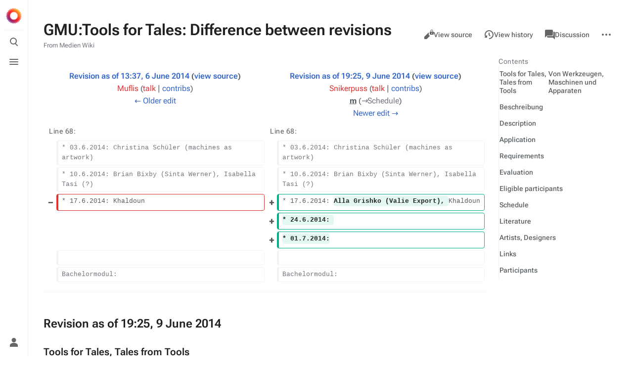

--- FILE ---
content_type: text/html; charset=UTF-8
request_url: https://www.uni-weimar.de/kunst-und-gestaltung/wiki/index.php?title=GMU:Tools_for_Tales&diff=66822&oldid=66627
body_size: 12861
content:
<!DOCTYPE html>
<html class="client-nojs skin-citizen-auto" lang="en" dir="ltr">
<head>
<meta charset="UTF-8"/>
<title>GMU:Tools for Tales: Difference between revisions - Medien Wiki</title>
<script>document.documentElement.className="client-js skin-citizen-auto";RLCONF={"wgBreakFrames":false,"wgSeparatorTransformTable":["",""],"wgDigitTransformTable":["",""],"wgDefaultDateFormat":"dmy","wgMonthNames":["","January","February","March","April","May","June","July","August","September","October","November","December"],"wgRequestId":"69dcd22fce22fcecd43fae49","wgCSPNonce":false,"wgCanonicalNamespace":"GMU","wgCanonicalSpecialPageName":false,"wgNamespaceNumber":100,"wgPageName":"GMU:Tools_for_Tales","wgTitle":"Tools for Tales","wgCurRevisionId":74621,"wgRevisionId":66822,"wgArticleId":17420,"wgIsArticle":true,"wgIsRedirect":false,"wgAction":"view","wgUserName":null,"wgUserGroups":["*"],"wgCategories":["SS14","Projektmodul","Ursula Damm","Martin Schneider","Tools","Pages using ISBN magic links"],"wgPageContentLanguage":"en","wgPageContentModel":"wikitext","wgRelevantPageName":"GMU:Tools_for_Tales","wgRelevantArticleId":17420,"wgIsProbablyEditable":false,"wgRelevantPageIsProbablyEditable"
:false,"wgRestrictionEdit":[],"wgRestrictionMove":[],"wgVisualEditor":{"pageLanguageCode":"en","pageLanguageDir":"ltr","pageVariantFallbacks":"en"},"wgMFDisplayWikibaseDescriptions":{"search":false,"nearby":false,"watchlist":false,"tagline":false},"wgMediaViewerOnClick":true,"wgMediaViewerEnabledByDefault":true,"wgDiffOldId":66627,"wgDiffNewId":66822,"wgEditSubmitButtonLabelPublish":false};RLSTATE={"site.styles":"ready","user.styles":"ready","user":"ready","user.options":"loading","mediawiki.interface.helpers.styles":"ready","mediawiki.diff.styles":"ready","skins.citizen.styles":"ready","skins.citizen.icons":"ready","skins.citizen.icons.wmui":"ready","ext.visualEditor.desktopArticleTarget.noscript":"ready","ext.embedVideo.styles":"ready"};RLPAGEMODULES=["mediawiki.diff","site","mediawiki.page.ready","mediawiki.toc","skins.citizen.scripts","ext.visualEditor.desktopArticleTarget.init","ext.visualEditor.targetLoader","ext.embedVideo.overlay"];</script>
<script>(RLQ=window.RLQ||[]).push(function(){mw.loader.implement("user.options@12s5i",function($,jQuery,require,module){mw.user.tokens.set({"patrolToken":"+\\","watchToken":"+\\","csrfToken":"+\\"});});});</script>
<link rel="stylesheet" href="/kunst-und-gestaltung/wiki/load.php?lang=en&amp;modules=ext.embedVideo.styles%7Cext.visualEditor.desktopArticleTarget.noscript%7Cmediawiki.diff.styles%7Cmediawiki.interface.helpers.styles%7Cskins.citizen.icons%2Cstyles%7Cskins.citizen.icons.wmui&amp;only=styles&amp;skin=citizen"/>
<script async="" src="/kunst-und-gestaltung/wiki/load.php?lang=en&amp;modules=startup&amp;only=scripts&amp;raw=1&amp;skin=citizen"></script>
<meta name="ResourceLoaderDynamicStyles" content=""/>
<link rel="stylesheet" href="/kunst-und-gestaltung/wiki/load.php?lang=en&amp;modules=site.styles&amp;only=styles&amp;skin=citizen"/>
<meta name="generator" content="MediaWiki 1.39.6"/>
<meta name="robots" content="noindex,nofollow"/>
<meta name="format-detection" content="telephone=no"/>
<meta name="theme-color" content="#131a21"/>
<meta name="viewport" content="width=device-width, initial-scale=1.0, user-scalable=yes, minimum-scale=0.25, maximum-scale=5.0"/>
<link rel="manifest" href="https://www.uni-weimar.de/kunst-und-gestaltung/wiki/api.php?action=webapp-manifest"/>
<link rel="icon" href="/kunst-und-gestaltung/wiki/skins/Bauhaus/site/favicon_m.ico"/>
<link rel="search" type="application/opensearchdescription+xml" href="/kunst-und-gestaltung/wiki/opensearch_desc.php" title="Medien Wiki (en)"/>
<link rel="EditURI" type="application/rsd+xml" href="https://www.uni-weimar.de/kunst-und-gestaltung/wiki/api.php?action=rsd"/>
<script>window.applyPref=()=>{const a="skin-citizen-",b="skin-citizen-theme",c=a=>window.localStorage.getItem(a),d=c("skin-citizen-theme"),e=()=>{const d={fontsize:"font-size",pagewidth:"--width-layout",lineheight:"--line-height"},e=()=>["auto","dark","light"].map(b=>a+b),f=a=>{let b=document.getElementById("citizen-style");null===b&&(b=document.createElement("style"),b.setAttribute("id","citizen-style"),document.head.appendChild(b)),b.textContent=`:root{${a}}`};try{const g=c(b);let h="";if(null!==g){const b=document.documentElement;b.classList.remove(...e(a)),b.classList.add(a+g)}for(const[b,e]of Object.entries(d)){const d=c(a+b);null!==d&&(h+=`${e}:${d};`)}h&&f(h)}catch(a){}};if("auto"===d){const a=window.matchMedia("(prefers-color-scheme: dark)"),c=a.matches?"dark":"light",d=(a,b)=>window.localStorage.setItem(a,b);d(b,c),e(),a.addEventListener("change",()=>{e()}),d(b,"auto")}else e()},(()=>{window.applyPref()})();</script>
</head>
<body class="mediawiki ltr sitedir-ltr mw-hide-empty-elt ns-100 ns-subject page-GMU_Tools_for_Tales rootpage-GMU_Tools_for_Tales skin-citizen action-view skin--responsive">
<header class="mw-header citizen-header">
	<div class="citizen-header__logo">
		<a href="/kunst-und-gestaltung/wiki/Main_Page" class="mw-logo citizen-header__button" title="Visit the main page">
			<img class="mw-logo-icon" src="/kunst-und-gestaltung/wiki/skins/common/images/wiki.png"alt="" aria-hidden="true" height="32" width="32">
		</a>
	</div>
		
<div class="citizen-search citizen-header__item citizen-menu-checkbox-container">
	<input
		type="checkbox" 
		id="citizen-search__checkbox" 
		class="citizen-menu-checkbox-checkbox"
		role="button"
		aria-labelledby="citizen-search__buttonCheckbox"
		aria-haspopup="true">
	<div class="citizen-search__button citizen-header__button">
		<div class="citizen-search__buttonIcon citizen-header__buttonIcon">
			<div></div>
			<div></div>
			<div></div>
		</div>
		<label
			id="citizen-search__buttonCheckbox" 
			class="citizen-menu-checkbox-button citizen-header__buttonCheckbox" 
			for="citizen-search__checkbox"
			title="Toggle search [/]"
			aria-hidden="true">
			<span>Toggle search</span>
		</label>
	</div>
	<div role="search" class="citizen-search-box citizen-search__card citizen-menu-checkbox-target">
		<span class="citizen-search__icon citizen-ui-icon mw-ui-icon-wikimedia-search"></span>
		<form action="/kunst-und-gestaltung/wiki/index.php" class="citizen-search__form" id="searchform" autocomplete="off">
			<input type="hidden" name="title" value="Special:Search">
			<label class="screen-reader-text" for="searchInput">Search</label>
			<input type="search" name="search" placeholder="Search Medien Wiki" aria-label="Search Medien Wiki" autocapitalize="sentences" title="Search Medien Wiki [f]" accesskey="f" id="searchInput"/>
		</form>
		<a
			class="citizen-search__random"
			href="/kunst-und-gestaltung/wiki/Special:Random"
			title="Random page">
			<span class="citizen-ui-icon mw-ui-icon-wikimedia-die"></span>
			<span class="screen-reader-text"></span>
		</a>
	</div>
</div>

	<div class="citizen-drawer citizen-header__item citizen-menu-checkbox-container">
		<input 
			type="checkbox" 
			id="citizen-drawer__checkbox" 
			class="citizen-menu-checkbox-checkbox"
			role="button"
			aria-labelledby="citizen-drawer__buttonCheckbox"
			aria-haspopup="true">
		<div class="citizen-drawer__button citizen-header__button">
		<div class="citizen-drawer__buttonIcon citizen-header__buttonIcon">
			<div></div>
			<div></div>
			<div></div>
		</div>
		<label
			id="citizen-drawer__buttonCheckbox"
			class="citizen-menu-checkbox-button citizen-header__buttonCheckbox"
			for="citizen-drawer__checkbox"
			title="Toggle menu"
			aria-hidden="true">
			<span>Toggle menu</span>
		</label>
	</div>	<aside id="citizen-drawer__card" class="citizen-drawer__card citizen-menu-checkbox-target">
			<header class="citizen-drawer__header">
				<a href="/kunst-und-gestaltung/wiki/Main_Page" class="mw-logo citizen-drawer__logo" title="Visit the main page">
				<img class="mw-logo-icon" src="/kunst-und-gestaltung/wiki/skins/common/images/wiki.png"alt="" aria-hidden="true" height="80" width="80" loading="lazy">
			</a>
						<div class="citizen-drawer__siteinfo">
					<div class="citizen-siteStats">
	<div class="citizen-siteStats__item" id="citizen-siteStats__item--articles" title="articles">
		<span class="citizen-ui-icon mw-ui-icon-article mw-ui-icon-wikimedia-article"></span>
		476
	</div>
	<div class="citizen-siteStats__item" id="citizen-siteStats__item--images" title="files">
		<span class="citizen-ui-icon mw-ui-icon-image mw-ui-icon-wikimedia-image"></span>
		31.5K
	</div>
	<div class="citizen-siteStats__item" id="citizen-siteStats__item--users" title="users">
		<span class="citizen-ui-icon mw-ui-icon-userAvatar mw-ui-icon-wikimedia-userAvatar"></span>
		17.6K
	</div>
	<div class="citizen-siteStats__item" id="citizen-siteStats__item--edits" title="edits">
		<span class="citizen-ui-icon mw-ui-icon-edit mw-ui-icon-wikimedia-edit"></span>
		139K
	</div>
</div>
					<div class="mw-logo-wordmark">Medien Wiki</div>
				</div>
			</header>
			<section class="citizen-drawer__menu">
				
<nav id="p-navigation" class="citizen-menu mw-portlet mw-portlet-navigation"  >
	<div class="citizen-menu__heading">
		Navigation
	</div>
	
	<ul><li id="n-mainpage-description" class="mw-list-item"><a href="/kunst-und-gestaltung/wiki/Main_Page" title="Visit the main page [z]" accesskey="z"><span class="citizen-ui-icon mw-ui-icon-home mw-ui-icon-wikimedia-home"></span> Main page</a></li><li id="n-recentchanges" class="mw-list-item"><a href="/kunst-und-gestaltung/wiki/Special:RecentChanges" title="A list of recent changes in the wiki [r]" accesskey="r"><span class="citizen-ui-icon mw-ui-icon-recentChanges mw-ui-icon-wikimedia-recentChanges"></span> Recent changes</a></li><li id="n-randompage" class="mw-list-item"><a href="/kunst-und-gestaltung/wiki/Special:Random" title="Load a random page [x]" accesskey="x"><span class="citizen-ui-icon mw-ui-icon-die mw-ui-icon-wikimedia-die"></span> Random page</a></li><li id="n-help-mediawiki" class="mw-list-item"><a href="https://www.mediawiki.org/wiki/Special:MyLanguage/Help:Contents">Help about MediaWiki</a></li><li id="t-specialpages" class="mw-list-item"><a href="/kunst-und-gestaltung/wiki/Special:SpecialPages" title="A list of all special pages [q]" accesskey="q"><span class="citizen-ui-icon mw-ui-icon-specialPages mw-ui-icon-wikimedia-specialPages"></span> Special pages</a></li><li id="t-upload" class="mw-list-item"><a href="/kunst-und-gestaltung/wiki/Special:Upload" title="Upload files [u]" accesskey="u"><span class="citizen-ui-icon mw-ui-icon-upload mw-ui-icon-wikimedia-upload"></span> Upload file</a></li></ul>
	
</nav>
				
			</section>
		</aside>
	</div>	<div class="citizen-header__inner">
		<div class="citizen-header__start"></div>
		<div class="citizen-header__end">
			
<nav id="p-notifications" class="citizen-menu mw-portlet mw-portlet-notifications emptyPortlet"  >
	<div class="citizen-menu__heading">
		notifications
	</div>
	
	<ul></ul>
	
</nav>
			<div class="citizen-userMenu citizen-header__item citizen-menu-checkbox-container">
				<input 
					type="checkbox" 
					id="citizen-userMenu__checkbox" 
					class="citizen-menu-checkbox-checkbox"
					role="button"
					aria-labelledby="citizen-userMenu__buttonCheckbox"
					aria-haspopup="true">
				<label
					id="citizen-userMenu__buttonCheckbox" 
					class="citizen-menu-checkbox-button citizen-header__button" 
					for="citizen-userMenu__checkbox"
					title="Toggle personal menu"
					aria-hidden="true">
					<span class="citizen-ui-icon mw-ui-icon-wikimedia-userAvatar"></span>
					<span>Toggle personal menu</span>
				</label>
				<aside id="citizen-userMenu__card" class="citizen-userMenu__card citizen-menu-checkbox-target">
						<div class="citizen-userMenu__header">
<nav id="p-user-info" class="citizen-menu"  >
	
	<ul>	<li id="pt-anonuserpage" class="mw-list-item">
		<span title="The user page for the IP address you are editing as">Not logged in</span>
	</li></ul>
	
</nav></div>
					
<nav id="p-user-interface-preferences" class="citizen-menu mw-portlet mw-portlet-user-interface-preferences emptyPortlet"  >
	<div class="citizen-menu__heading">
		user-interface-preferences
	</div>
	
	<ul></ul>
	
</nav>
					
<nav id="p-personal" class="citizen-menu mw-portlet mw-portlet-personal"  title="User menu" >
	<div class="citizen-menu__heading">
		Personal tools
	</div>
	
	<ul><li id="pt-createaccount" class="mw-list-item"><a href="/kunst-und-gestaltung/wiki/index.php?title=Special:CreateAccount&amp;returnto=GMU%3ATools+for+Tales&amp;returntoquery=diff%3D66822%26oldid%3D66627" title="You are encouraged to create an account and log in; however, it is not mandatory"><span class="citizen-ui-icon mw-ui-icon-userAdd mw-ui-icon-wikimedia-userAdd"></span> Create account</a></li><li id="pt-login" class="mw-list-item"><a href="/kunst-und-gestaltung/wiki/index.php?title=Special:UserLogin&amp;returnto=GMU%3ATools+for+Tales&amp;returntoquery=diff%3D66822%26oldid%3D66627" title="You are encouraged to log in; however, it is not mandatory [o]" accesskey="o"><span class="citizen-ui-icon mw-ui-icon-logIn mw-ui-icon-wikimedia-logIn"></span> Log in</a></li></ul>
	
</nav>
				</aside>
			</div>		</div>
	</div>
</header>
<div class="citizen-page-container">
	<div id="siteNotice"></div>
	<main class="mw-body citizen-toc-enabled" id="content">
		<div class="citizen-body-container">
		<header class="mw-body-header">
			<div class="page-heading">
				<div class="firstHeading-container">
					<h1 id="firstHeading" class="firstHeading mw-first-heading">GMU:Tools for Tales: Difference between revisions</h1>
					
			<div class="mw-indicators">
			</div>		</div>
				<div id="siteSub">From Medien Wiki</div>
				<a href="#top" class="citizen-jumptotop" title="Back to top [home]"></a>
			</div>
			<div class="page-actions">
		
			
<nav id="p-views" class="citizen-menu mw-portlet mw-portlet-views"  >
	<div class="citizen-menu__heading">
		Views
	</div>
	
	<ul><li id="ca-view" class="selected mw-list-item"><a href="/kunst-und-gestaltung/wiki/GMU:Tools_for_Tales"><span class="citizen-ui-icon mw-ui-icon-article mw-ui-icon-wikimedia-article"></span> Read</a></li><li id="ca-viewsource" class="mw-list-item"><a href="/kunst-und-gestaltung/wiki/index.php?title=GMU:Tools_for_Tales&amp;action=edit&amp;oldid=66822" title="This page is protected.&#10;You can view its source [e]" accesskey="e"><span class="citizen-ui-icon mw-ui-icon-editLock mw-ui-icon-wikimedia-editLock"></span> View source</a></li><li id="ca-history" class="mw-list-item"><a href="/kunst-und-gestaltung/wiki/index.php?title=GMU:Tools_for_Tales&amp;action=history" title="Past revisions of this page [h]" accesskey="h"><span class="citizen-ui-icon mw-ui-icon-history mw-ui-icon-wikimedia-history"></span> View history</a></li></ul>
	
</nav>
			
<nav id="p-associated-pages" class="citizen-menu mw-portlet mw-portlet-associated-pages"  >
	<div class="citizen-menu__heading">
		associated-pages
	</div>
	
	<ul><li id="ca-nstab-gmu" class="selected mw-list-item"><a href="/kunst-und-gestaltung/wiki/GMU:Tools_for_Tales">GMU</a></li><li id="ca-talk" class="new mw-list-item"><a href="/kunst-und-gestaltung/wiki/index.php?title=GMU_talk:Tools_for_Tales&amp;action=edit&amp;redlink=1" rel="discussion" title="Discussion about the content page (page does not exist) [t]" accesskey="t"><span class="citizen-ui-icon mw-ui-icon-speechBubbles mw-ui-icon-wikimedia-speechBubbles"></span> Discussion</a></li></ul>
	
</nav>
		<div class="page-actions-more page-actions__item citizen-menu-checkbox-container">
			<input 
				type="checkbox" 
				id="page-actions-more__checkbox" 
				class="citizen-menu-checkbox-checkbox"
				role="button"
				aria-labelledby="page-actions-more__buttonCheckbox"
				aria-haspopup="true">
			<label
				id="page-actions-more__buttonCheckbox" 
				class="citizen-menu-checkbox-button page-actions__button page-actions__button--icon" 
				for="page-actions-more__checkbox"
				title="More actions"
				aria-hidden="true">
				<span class="citizen-ui-icon mw-ui-icon-wikimedia-ellipsis"></span>
				<span>More actions</span>
			</label>
			<aside id="page-actions-more__card" class="page-actions__card citizen-menu-checkbox-target">
					
<nav id="p-cactions" class="citizen-menu mw-portlet mw-portlet-cactions emptyPortlet"  title="More options" >
	<div class="citizen-menu__heading">
		More
	</div>
	
	<ul></ul>
	
</nav>
				
<nav id="p-tb" class="citizen-menu mw-portlet mw-portlet-tb"  >
	<div class="citizen-menu__heading">
		Tools
	</div>
	
	<ul><li id="t-whatlinkshere" class="mw-list-item"><a href="/kunst-und-gestaltung/wiki/Special:WhatLinksHere/GMU:Tools_for_Tales" title="A list of all wiki pages that link here [j]" accesskey="j"><span class="citizen-ui-icon mw-ui-icon-articleRedirect mw-ui-icon-wikimedia-articleRedirect"></span> What links here</a></li><li id="t-recentchangeslinked" class="mw-list-item"><a href="/kunst-und-gestaltung/wiki/Special:RecentChangesLinked/GMU:Tools_for_Tales" rel="nofollow" title="Recent changes in pages linked from this page [k]" accesskey="k"><span class="citizen-ui-icon mw-ui-icon-recentChanges mw-ui-icon-wikimedia-recentChanges"></span> Related changes</a></li><li id="t-print" class="mw-list-item"><a href="javascript:print();" rel="alternate" title="Printable version of this page [p]" accesskey="p"><span class="citizen-ui-icon mw-ui-icon-printer mw-ui-icon-wikimedia-printer"></span> Printable version</a></li><li id="t-permalink" class="mw-list-item"><a href="/kunst-und-gestaltung/wiki/index.php?title=GMU:Tools_for_Tales&amp;oldid=66822" title="Permanent link to this revision of this page"><span class="citizen-ui-icon mw-ui-icon-link mw-ui-icon-wikimedia-link"></span> Permanent link</a></li><li id="t-info" class="mw-list-item"><a href="/kunst-und-gestaltung/wiki/index.php?title=GMU:Tools_for_Tales&amp;action=info" title="More information about this page"><span class="citizen-ui-icon mw-ui-icon-infoFilled mw-ui-icon-wikimedia-infoFilled"></span> Page information</a></li></ul>
	
</nav>
			</aside>
		</div>
	</div></header>
		<div id="citizen-body-header-sticky-sentinel"></div>
		<div id="bodyContent" class="citizen-body" aria-labelledby="firstHeading">
			<div id="contentSub"></div>
			
			
			<div id="mw-content-text" class="mw-body-content mw-content-ltr" lang="en" dir="ltr"><table class="diff diff-contentalign-left diff-editfont-monospace" data-mw="interface">
				<col class="diff-marker">
				<col class="diff-content">
				<col class="diff-marker">
				<col class="diff-content">
				<tr class="diff-title" lang="en">
				<td colspan="2" class="diff-otitle diff-side-deleted"><div id="mw-diff-otitle1"><strong><a href="/kunst-und-gestaltung/wiki/index.php?title=GMU:Tools_for_Tales&amp;oldid=66627" title="GMU:Tools for Tales">Revision as of 13:37, 6 June 2014</a> <span class="mw-diff-edit">(<a href="/kunst-und-gestaltung/wiki/index.php?title=GMU:Tools_for_Tales&amp;action=edit&amp;oldid=66627" title="GMU:Tools for Tales">view source</a>)</span></strong></div><div id="mw-diff-otitle2"><a href="/kunst-und-gestaltung/wiki/index.php?title=User:Muflis&amp;action=edit&amp;redlink=1" class="new mw-userlink" title="User:Muflis (page does not exist)"><bdi>Muflis</bdi></a> <span class="mw-usertoollinks">(<a href="/kunst-und-gestaltung/wiki/index.php?title=User_talk:Muflis&amp;action=edit&amp;redlink=1" class="new mw-usertoollinks-talk" title="User talk:Muflis (page does not exist)">talk</a> | <a href="/kunst-und-gestaltung/wiki/Special:Contributions/Muflis" class="mw-usertoollinks-contribs" title="Special:Contributions/Muflis">contribs</a>)</span></div><div id="mw-diff-otitle3"><span class="comment mw-comment-none">No edit summary</span></div><div id="mw-diff-otitle5"></div><div id="mw-diff-otitle4"><a href="/kunst-und-gestaltung/wiki/index.php?title=GMU:Tools_for_Tales&amp;diff=prev&amp;oldid=66627" title="GMU:Tools for Tales" id="differences-prevlink">← Older edit</a></div></td>
				<td colspan="2" class="diff-ntitle diff-side-added"><div id="mw-diff-ntitle1"><strong><a href="/kunst-und-gestaltung/wiki/index.php?title=GMU:Tools_for_Tales&amp;oldid=66822" title="GMU:Tools for Tales">Revision as of 19:25, 9 June 2014</a> <span class="mw-diff-edit">(<a href="/kunst-und-gestaltung/wiki/index.php?title=GMU:Tools_for_Tales&amp;action=edit&amp;oldid=66822" title="GMU:Tools for Tales">view source</a>)</span> </strong></div><div id="mw-diff-ntitle2"><a href="/kunst-und-gestaltung/wiki/index.php?title=User:Snikerpuss&amp;action=edit&amp;redlink=1" class="new mw-userlink" title="User:Snikerpuss (page does not exist)"><bdi>Snikerpuss</bdi></a> <span class="mw-usertoollinks">(<a href="/kunst-und-gestaltung/wiki/index.php?title=User_talk:Snikerpuss&amp;action=edit&amp;redlink=1" class="new mw-usertoollinks-talk" title="User talk:Snikerpuss (page does not exist)">talk</a> | <a href="/kunst-und-gestaltung/wiki/Special:Contributions/Snikerpuss" class="mw-usertoollinks-contribs" title="Special:Contributions/Snikerpuss">contribs</a>)</span> </div><div id="mw-diff-ntitle3"><abbr class="minoredit" title="This is a minor edit">m</abbr> <span class="comment">(<span dir="auto"><span class="autocomment"><a href="#Schedule">→‎Schedule</a></span></span>)</span></div><div id="mw-diff-ntitle5"></div><div id="mw-diff-ntitle4"><a href="/kunst-und-gestaltung/wiki/index.php?title=GMU:Tools_for_Tales&amp;diff=next&amp;oldid=66822" title="GMU:Tools for Tales" id="differences-nextlink">Newer edit →</a></div></td>
				</tr><tr><td colspan="2" class="diff-lineno" id="mw-diff-left-l68">Line 68:</td>
<td colspan="2" class="diff-lineno">Line 68:</td></tr>
<tr><td class="diff-marker"></td><td class="diff-context diff-side-deleted"><div>* 03.6.2014: Christina Schüler (machines as artwork)</div></td><td class="diff-marker"></td><td class="diff-context diff-side-added"><div>* 03.6.2014: Christina Schüler (machines as artwork)</div></td></tr>
<tr><td class="diff-marker"></td><td class="diff-context diff-side-deleted"><div>* 10.6.2014: Brian Bixby (Sinta Werner), Isabella Tasi (?)</div></td><td class="diff-marker"></td><td class="diff-context diff-side-added"><div>* 10.6.2014: Brian Bixby (Sinta Werner), Isabella Tasi (?)</div></td></tr>
<tr><td class="diff-marker" data-marker="−"></td><td class="diff-deletedline diff-side-deleted"><div>* 17.6.2014: Khaldoun</div></td><td class="diff-marker" data-marker="+"></td><td class="diff-addedline diff-side-added"><div>* 17.6.2014: <ins class="diffchange diffchange-inline">Alla Grishko (Valie Export), </ins>Khaldoun</div></td></tr>
<tr><td colspan="2" class="diff-side-deleted"></td><td class="diff-marker" data-marker="+"></td><td class="diff-addedline diff-side-added"><div><ins class="diffchange diffchange-inline">* 24.6.2014: </ins></div></td></tr>
<tr><td colspan="2" class="diff-side-deleted"></td><td class="diff-marker" data-marker="+"></td><td class="diff-addedline diff-side-added"><div><ins class="diffchange diffchange-inline">* 01.7.2014:</ins></div></td></tr>
<tr><td class="diff-marker"></td><td class="diff-context diff-side-deleted"><br></td><td class="diff-marker"></td><td class="diff-context diff-side-added"><br></td></tr>
<tr><td class="diff-marker"></td><td class="diff-context diff-side-deleted"><div>Bachelormodul:  </div></td><td class="diff-marker"></td><td class="diff-context diff-side-added"><div>Bachelormodul:  </div></td></tr>
</table><hr class="diff-hr" id="mw-oldid">
		<h2 class="diff-currentversion-title">Revision as of 19:25, 9 June 2014</h2>
<div class="mw-parser-output"><section class="section-collapsible" id="section-collapsible-0"><tocplace></tocplace>
<h3 class="section-subheading"><span id="Tools_for_Tales.2C_Tales_from_ToolsVon_Werkzeugen.2C_Maschinen_und_Apparaten"></span><span class="mw-headline" id="Tools_for_Tales,_Tales_from_ToolsVon_Werkzeugen,_Maschinen_und_Apparaten">Tools for Tales, Tales from Tools<br><i>Von Werkzeugen, Maschinen und Apparaten</i></span></h3>
<p><a href="/kunst-und-gestaltung/wiki/Category:Projektmodul" title="Category:Projektmodul">Projektmodul</a><br>
<i>Lecturer:</i> <a href="/kunst-und-gestaltung/wiki/Ursula_Damm" class="mw-redirect" title="Ursula Damm">Ursula Damm</a>, <a href="/kunst-und-gestaltung/wiki/Martin_Schneider" class="mw-redirect" title="Martin Schneider">Martin Schneider</a><br>
<i>Credits:</i> 18 <a href="/kunst-und-gestaltung/wiki/ECTS" title="ECTS">ECTS</a>, 16 <a href="/kunst-und-gestaltung/wiki/SWS" title="SWS">SWS</a><br>
</p><p><b>Mastermodul:</b><br>
<i>Date:</i> Tuesday, 09:15 - 12:30<br>
<i>Venue:</i> <a href="/kunst-und-gestaltung/wiki/Marienstra%C3%9Fe_5" title="Marienstraße 5">Marienstraße 5</a>, Room 204<br>
<i>First meeting:</i> Tuesday 08. April 2014
</p><p><b>Bachelormodul:</b><br>
<i>Date:</i> Wednesday, 09:15 - 12:30<br>
<i>Venue:</i> <a href="/kunst-und-gestaltung/wiki/Marienstra%C3%9Fe_5" title="Marienstraße 5">Marienstraße 5</a>, Room 204<br>
<i>First meeting:</i> Wednesday 09. April 2014
</p>
</section><h2 class="section-heading"><span class="section-indicator citizen-ui-icon mw-ui-icon-wikimedia-collapse"></span><span class="mw-headline" id="Beschreibung">Beschreibung</span></h2><section class="section-collapsible" id="section-collapsible-1">
<p>Seit Marshall McLuhan vorgeschlagen hat, das Medium nicht nur als Informationsträger, sondern als Ding zu sehen, das einen eigenen Aussagewert generiert, hat der Begriff des Werkzeuges eine neue Bedeutung erhalten: Werkzeuge und Apparate hinterlassen nicht nur am Gegenstand der Bearbeitung ihre Spuren. Sie selbst haben eigene Narrative und erzählen Geschichten.
</p><p>In einer postdigitalen Gesellschaft scheinen die Werkzeuge zu verschwinden in technologiegestützten Ereignissen. Diese bauen Kraftfelder auf als und für Netze, soziale Bewegungen und Herrschaftsstrukturen.
</p><p>Im Modul wollen wir einen Blick werfen auf die Artefakte und Konstrukte  eines Alltags voller technischer Geräte und Maschinen und diese im Einzelnen betrachten, um ihren Charakter und ihr Ausdruckspotenzial im oben beschriebenen Sinne zu erkennen. Wie organisieren Apparate Menschen? Welches Bild von Zusammenleben implizieren die Werkzeuge? Welche Gesellschaft entwerfen sie?
</p><p>Im Projekt werden verschiedene Methoden des Arbeitens mit Apparaten und über Apparate vorgestellt. Eine Übersicht  über die in der Professur zur Zeit verfügbaren Geräte zusammen mit praktischen Rezepten zu deren Nutzung wird angeboten, die zu einem künstlerisch/gestalterischen Produkt werden sollen (Objekt, Display, Installation, Performance etc.). 
</p>
</section><h2 class="section-heading"><span class="section-indicator citizen-ui-icon mw-ui-icon-wikimedia-collapse"></span><span class="mw-headline" id="Description">Description</span></h2><section class="section-collapsible" id="section-collapsible-2">
<p>Marshal McLuhan proposed to see the medium as a thing in its own right rather than considering it a mere container of information. The medium as a thing that is capable to generate its own content. Since then the term "tool" has acquired a new meaning: The traces that tools and machines leave in their workpiece are not the only ones. Tools and devices trace out their own narratives and tales. They tell a story.
</p><p>In a post-digital society it seems like tools dissolve into events that are driven by technology. These events create force fields that turn into networks, social movements, and structures of power.
</p><p>In the realm of this course we want to have a closer look at the artifacts and constructions of our every-day life full of technical machinery. We want to analyze the tools in detail, identify their character and their potential of expression, in the sense described above. How do machines organize human life? Which idea of coexistence do they imply? What kind of society do they create?
</p><p>In this course we will introduce various methods of working with devices, as tools and subjects of artistic expression. We will provide you with an overview of devices currently available at chair of Media Environments. This will be complemented with practical recipes of how to use those tools, and shall culminate in practical products (sculptures, exhibits, installations, performances, et cetera).
</p><p><br>
</p>
</section><h2 class="section-heading"><span class="section-indicator citizen-ui-icon mw-ui-icon-wikimedia-collapse"></span><span class="mw-headline" id="Application">Application</span></h2><section class="section-collapsible" id="section-collapsible-3">
<p>Anmeldung per Email bitte bis zum 03.04.2014 an: ursula.damm [ät] uni-weimar.de
</p>
</section><h2 class="section-heading"><span class="section-indicator citizen-ui-icon mw-ui-icon-wikimedia-collapse"></span><span class="mw-headline" id="Requirements">Requirements</span></h2><section class="section-collapsible" id="section-collapsible-4">
<p>Vorheriger oder gleichzeitiger Besuch eines Werkmoduls in Programmierung oder Elektronik
</p>
</section><h2 class="section-heading"><span class="section-indicator citizen-ui-icon mw-ui-icon-wikimedia-collapse"></span><span class="mw-headline" id="Evaluation">Evaluation</span></h2><section class="section-collapsible" id="section-collapsible-5">
<p>Werk, Performance, Video
</p>
</section><h2 class="section-heading"><span class="section-indicator citizen-ui-icon mw-ui-icon-wikimedia-collapse"></span><span class="mw-headline" id="Eligible_participants">Eligible participants</span></h2><section class="section-collapsible" id="section-collapsible-6">
<p>BfA Medienkunst/Mediengestaltung <br>
MfA Media Art &amp; Design <br>
MfA Medienkunst/Mediengestaltung <br>
MA Media Architecture  <br>
</p>
</section><h2 class="section-heading"><span class="section-indicator citizen-ui-icon mw-ui-icon-wikimedia-collapse"></span><span class="mw-headline" id="Schedule">Schedule</span></h2><section class="section-collapsible" id="section-collapsible-7">
<p>Extra events: 
lecture by Georg Trogemann 
May 13 9.15, room 204 
</p><p>Excursion <a rel="nofollow" class="external text" href="http://www.adk.de/de/projekte/2014/lens_based_sculpture/index.htm">Lens based sculpture</a>
</p><p>Mastermodul: 
</p>
<ul><li>13.5.2014:</li>
<li>20.5.2014: Luis Hutarte (visual poetry)</li>
<li>27.5.2014: Christoph Stroppel (the inbetween), Katha Bonk (theater performance in public space); Alexander Pospischil (kinetic art)</li>
<li>03.6.2014: Christina Schüler (machines as artwork)</li>
<li>10.6.2014: Brian Bixby (Sinta Werner), Isabella Tasi (?)</li>
<li>17.6.2014: Alla Grishko (Valie Export), Khaldoun</li>
<li>24.6.2014:</li>
<li>01.7.2014:</li></ul>
<p>Bachelormodul: 
</p>
<ul><li>07.5.2014: Paul Sermon</li>
<li>14.5.2014: Philipp + Tobias (Schlemmer Rezeption)</li>
<li>21.5.2014:</li>
<li>28.5.2014: Paul Haas (Maschinenästhetik), Philipp H. (Rimini Protokoll)</li>
<li>04.6.2014: Meike Halle (Niklas Roy)</li>
<li>11.6.2014: Cathleen Göring (DeMarinis)</li>
<li>18.6.2014: Steffen Harder (Die Hand in der Kulturgeschichte)</li>
<li>25.6.2014: Alice [__]</li>
<li>02.7.2014: Lise Endler (organloser Körper)</li></ul>
</section><h2 class="section-heading"><span class="section-indicator citizen-ui-icon mw-ui-icon-wikimedia-collapse"></span><span class="mw-headline" id="Literature">Literature</span></h2><section class="section-collapsible" id="section-collapsible-8">
<p><b>Theory</b>
</p>
<ul><li>Das Medium ist die Botschaft = The medium is the message / Marshall McLuhan. Hrsg. und übers. von Martin Baltes <a href="/kunst-und-gestaltung/wiki/Special:BookSources/9783608503111" class="internal mw-magiclink-isbn">ISBN 978-3608503111</a></li>
<li>ANThology: Ein einführendes Handbuch zur Akteur-Netzwerk-Theorie <a href="/kunst-und-gestaltung/wiki/Special:BookSources/9783899424799" class="internal mw-magiclink-isbn">ISBN 978-3899424799</a></li>
<li>Making Things Public: Atmospheres of Democracy Hardcover by Bruno Latour, Peter Weibel <a href="/kunst-und-gestaltung/wiki/Special:BookSources/9780262122795" class="internal mw-magiclink-isbn">ISBN 978-0262122795</a></li>
<li>ICONOCLASH: Beyond the Image Wars in Science, Religion and Art Paperback by Bruno Latour, Peter Weibel <a href="/kunst-und-gestaltung/wiki/Special:BookSources/9780262621724" class="internal mw-magiclink-isbn">ISBN 978-0262621724</a></li>
<li>The One and the Many: Contemporary Collaborative Art in a Global Context <a href="/kunst-und-gestaltung/wiki/Special:BookSources/9780822349877" class="internal mw-magiclink-isbn">ISBN 978-0822349877</a></li>
<li>Speculative Everything: Design, Fiction, ans Social Dreaming, Anthony Dunne Fiona Raby <a href="/kunst-und-gestaltung/wiki/Special:BookSources/9780262019842" class="internal mw-magiclink-isbn">ISBN 978-0262019842</a></li>
<li>Design Noir: The Secret Life of Electronic Objects <a href="/kunst-und-gestaltung/wiki/Special:BookSources/9783764365660" class="internal mw-magiclink-isbn">ISBN 978-3764365660</a></li>
<li>The New Media Reader, Noah Wardrip-Fruin, Nick Montfort <a href="/kunst-und-gestaltung/wiki/Special:BookSources/9780262232272" class="internal mw-magiclink-isbn">ISBN 978-0262232272</a></li>
<li>Die Geburt des Vokalalphabets aus dem Geist der Poesie: Schrift, Zahl und Ton im Medienverbund, Wolfgang Ernst (Herausgeber), Friedrich Kittler (Herausgeber) <a href="/kunst-und-gestaltung/wiki/Special:BookSources/9783770542673" class="internal mw-magiclink-isbn">ISBN 978-3770542673</a></li>
<li>Dinge und Undinge: Phänomenologische Skizzen von Vilém Flusser und Florian Rötzer <a href="/kunst-und-gestaltung/wiki/Special:BookSources/9783446239401" class="internal mw-magiclink-isbn">ISBN 978-3446239401</a></li>
<li><a rel="nofollow" class="external text" href="https://vimeo.com/63588181">See Yourself Sensing</a> <a href="/kunst-und-gestaltung/wiki/Special:BookSources/9781907317293" class="internal mw-magiclink-isbn">ISBN 978-1907317293</a></li>
<li>Das technische Bild : Kompendium zu einer Stilgeschichte wissenschaftlicher Bilder / Horst Bredekamp <a href="/kunst-und-gestaltung/wiki/Special:BookSources/9783050044965" class="internal mw-magiclink-isbn">ISBN 978-3050044965</a></li>
<li>Kinematic Self-Replicating Machines,  Robert A. Freitas Jr., Ralph C. Merkle <a href="/kunst-und-gestaltung/wiki/Special:BookSources/9781570596902" class="internal mw-magiclink-isbn">ISBN 978-1570596902</a></li></ul>
<p><b>Art</b>
</p>
<ul><li>Ich sehe was, was Du nicht siehst! - Sehmaschinen und Bilderwelten : die Sammlung Werner Nekes <a href="/kunst-und-gestaltung/wiki/Special:BookSources/9783882438567" class="internal mw-magiclink-isbn">ISBN 978-3882438567</a></li>
<li>Blickmaschinen oder wie Bilder entstehen, Werner Nekes <a href="/kunst-und-gestaltung/wiki/Special:BookSources/9783832191863" class="internal mw-magiclink-isbn">ISBN 978-3832191863</a></li>
<li>Paul DeMarinis: Buried in Noise <a href="/kunst-und-gestaltung/wiki/Special:BookSources/9783868281415" class="internal mw-magiclink-isbn">ISBN 978-3868281415</a></li>
<li>Internet Art Reachel Greene <a href="/kunst-und-gestaltung/wiki/Special:BookSources/9780500203767" class="internal mw-magiclink-isbn">ISBN 978-0500203767</a></li>
<li>Gateways: Kunst und vernetzte Kultur - Sabine Himmelsbach <a href="/kunst-und-gestaltung/wiki/Special:BookSources/9783775727969" class="internal mw-magiclink-isbn">ISBN 978-3775727969</a></li>
<li>Kunstmaschinen - Maschinenkunst <a href="/kunst-und-gestaltung/wiki/Special:BookSources/9783939583400" class="internal mw-magiclink-isbn">ISBN 978-3-939583-40-0</a></li>
<li>A touch of code <a href="/kunst-und-gestaltung/wiki/Special:BookSources/9783899553314" class="internal mw-magiclink-isbn">ISBN 978-3899553314</a></li>
<li>Deep Storage. Arsenale der Erinnerung. Sammeln, Speichern, Archivieren in der Kunst <a href="/kunst-und-gestaltung/wiki/Special:BookSources/9783791318479" class="internal mw-magiclink-isbn">ISBN 978-3791318479</a></li>
<li>net_condition: art and global media by Peter Weibel (Editor), Timothy Druckrey (Editor) <a href="/kunst-und-gestaltung/wiki/Special:BookSources/9780262731386" class="internal mw-magiclink-isbn">ISBN 978-0262731386</a></li></ul>
</section><h2 class="section-heading"><span class="section-indicator citizen-ui-icon mw-ui-icon-wikimedia-collapse"></span><span id="Artists.2C_Designers"></span><span class="mw-headline" id="Artists,_Designers">Artists, Designers</span></h2><section class="section-collapsible" id="section-collapsible-9">
<p><b>Classics</b>
</p>
<ul><li>Marcel Duchamps</li>
<li><a rel="nofollow" class="external text" href="https://www.youtube.com/watch?v=oBNZUj1J1fE#t=54">Joseph Beuys</a></li>
<li><a rel="nofollow" class="external text" href="http://www.jeantinguely.com/de/museum_sammlung/jean_tinguely.html">Jean Tinguely</a></li>
<li><a rel="nofollow" class="external text" href="http://www.dunneandraby.co.uk/content/home">Anthony Dunne Fiona Raby</a></li>
<li><a rel="nofollow" class="external text" href="http://www.tate.org.uk/art/artists/rebecca-horn-2269">Rebecca Horn</a> <br></li>
<li><a rel="nofollow" class="external text" href="http://www.valieexport.at/">Valie Export </a><br></li>
<li><a rel="nofollow" class="external text" href="http://www.estherschipper.com/Pierre_Huyghe">Pierre Huyghe</a></li>
<li><a rel="nofollow" class="external text" href="http://www.youtube.com/watch?v=OfV9gMeETS4">Alan McCollum</a></li>
<li><a rel="nofollow" class="external text" href="http://www.melhus.de/">Björn Melhus</a> <br></li></ul>
<p><b>Soundartists</b>
</p>
<ul><li><a rel="nofollow" class="external text" href="http://www.stanford.edu/~demarini">Paul DeMarinis</a></li>
<li><a rel="nofollow" class="external text" href="http://yunchulkim.net/">Yunchul Kim</a> <br></li>
<li><a rel="nofollow" class="external text" href="http://www.haineshinterding.net/">Joyce Hinterding</a></li>
<li><a rel="nofollow" class="external text" href="http://www.tmrx.org/">Aernoudt Jacobs</a></li></ul>
<p><b>Media Artist</b>
</p>
<ul><li><a rel="nofollow" class="external text" href="http://www.dwbowen.com/">David Bowen</a></li>
<li><a rel="nofollow" class="external text" href="http://www.timknowles.co.uk/">Tim Knowles</a></li>
<li><a rel="nofollow" class="external text" href="http://www.tuulanarhinen.net/">Tuula Närhinnen</a></li>
<li><a rel="nofollow" class="external text" href="http://datenform.de/">Aram Bartholl</a></li>
<li><a rel="nofollow" class="external text" href="http://www.niklasroy.com/">Niklas Roy</a></li>
<li><a rel="nofollow" class="external text" href="http://www.rlfbckr.org/">Ralf Baecker</a> <br></li>
<li><a rel="nofollow" class="external text" href="http://www.leo.ok.ag/index.php/der-zermesser.html">Leo Peschta</a></li>
<li><a rel="nofollow" class="external text" href="http://www.bitsbeauty.de/for-those-who-see/">Daniel Schulze</a></li>
<li><a rel="nofollow" class="external text" href="http://adamwbrown.net/">Adam Brown</a> <br></li>
<li><a rel="nofollow" class="external text" href="https://vimeo.com/julianoliver">Julian Oliver</a> <br></li>
<li><a rel="nofollow" class="external text" href="http://www.juliuspopp.de/">Julius Popp</a></li>
<li><a rel="nofollow" class="external text" href="http://www.gereon-lepper.de/">Gereon Lepper</a></li>
<li><a rel="nofollow" class="external text" href="http://www.marnixdenijs.nl/">Marnix de Nijs</a></li>
<li><a rel="nofollow" class="external text" href="http://www.darsha.org/">Darsha Hewitt</a></li></ul>
</section><h2 class="section-heading"><span class="section-indicator citizen-ui-icon mw-ui-icon-wikimedia-collapse"></span><span class="mw-headline" id="Links">Links</span></h2><section class="section-collapsible" id="section-collapsible-10">
<p><b>Tools for Perception</b>
</p>
<ul><li><a href="/kunst-und-gestaltung/wiki/GMU:Devices_of_Perception" title="GMU:Devices of Perception">Devices of Perception</a></li>
<li><a href="/kunst-und-gestaltung/wiki/GMU:Coding_Gestalt" title="GMU:Coding Gestalt">Coding Gestalt. Gestalting Code.</a></li>
<li><a href="/kunst-und-gestaltung/wiki/Image_Processing_Tools" title="Image Processing Tools">Image Processing Tools</a></li></ul>
<p><b>Tools for Creation</b>
</p>
<ul><li><a href="/kunst-und-gestaltung/wiki/Webprogramming_Tools" title="Webprogramming Tools">Webprogramming tools</a></li>
<li><a href="/kunst-und-gestaltung/wiki/Video_tools" title="Video tools">Video tools</a></li>
<li><a href="/kunst-und-gestaltung/wiki/Audio_tools" title="Audio tools">Audio tools</a></li></ul>
<p><b>Tools for Introspection</b>
</p>
<ul><li><a href="/kunst-und-gestaltung/wiki/Quantified_self" title="Quantified self">Quantified self</a></li>
<li><a href="/kunst-und-gestaltung/wiki/Wearable_tools" title="Wearable tools">Wearable tools</a></li></ul>
<p><b>Tools for Domination</b>
</p>
<ul><li><a href="/kunst-und-gestaltung/wiki/index.php?title=Crowdsourcing_tools&amp;action=edit&amp;redlink=1" class="new" title="Crowdsourcing tools (page does not exist)">Crowdsourcing tools</a></li>
<li><a href="/kunst-und-gestaltung/wiki/index.php?title=Cryptocurrency_tools&amp;action=edit&amp;redlink=1" class="new" title="Cryptocurrency tools (page does not exist)">Cryptocurrency tools</a></li></ul>
<p><b>Tools for Rent</b>
</p>
<ul><li><a href="/kunst-und-gestaltung/wiki/GMU:Equipment" title="GMU:Equipment">Tools at the GMU</a></li></ul>
</section><h2 class="section-heading"><span class="section-indicator citizen-ui-icon mw-ui-icon-wikimedia-collapse"></span><span class="mw-headline" id="Participants">Participants</span></h2><section class="section-collapsible" id="section-collapsible-11">
<p><a href="/kunst-und-gestaltung/wiki/Luis_Hurtarte" title="Luis Hurtarte">Luis Hurtarte</a><br>
<a href="/kunst-und-gestaltung/wiki/Sebastian_Kaye" title="Sebastian Kaye">Sebastian Kaye</a><br>
<a href="/kunst-und-gestaltung/wiki/Paul_Haas" title="Paul Haas">Paul Haas</a><br>
<a href="/kunst-und-gestaltung/wiki/Laura_Anzola" title="Laura Anzola">Laura Anzola</a><br>
<a href="/kunst-und-gestaltung/wiki/B.Bixby" title="B.Bixby">B.Bixby</a><br>
<a href="/kunst-und-gestaltung/wiki/Liese_Endler" title="Liese Endler">Liese Endler</a><br>
<a href="/kunst-und-gestaltung/wiki/Rubab_Paracha" title="Rubab Paracha">Rubab Paracha</a><br>
<a href="/kunst-und-gestaltung/wiki/Rihards_Vitols" title="Rihards Vitols">Rihards Vitols</a><br>
<a href="/kunst-und-gestaltung/wiki/Matthias_Sch%C3%A4fer" title="Matthias Schäfer">Matthias Schäfer</a><br>
<a href="/kunst-und-gestaltung/wiki/Alla_Grishko" title="Alla Grishko">Alla Grishko</a><br>
<a href="/kunst-und-gestaltung/wiki/Philipp_Herion" class="mw-redirect" title="Philipp Herion">Philipp Herion</a><br>
<a href="/kunst-und-gestaltung/wiki/Christina_S." title="Christina S.">Christina S.</a><br>
<a href="/kunst-und-gestaltung/wiki/Tobias_Wolf_und_Phillip_Klein" title="Tobias Wolf und Phillip Klein">Tobias Wolf und Phillip Klein</a><br>
<a href="/kunst-und-gestaltung/wiki/Steffen_Harder" title="Steffen Harder">Steffen Harder</a><br>
<a href="/kunst-und-gestaltung/wiki/Meike_Halle" title="Meike Halle">Meike Halle</a><br>
<a href="/kunst-und-gestaltung/wiki/Francis_und_Liese" title="Francis und Liese">Francis und Liese</a><br>
<a href="/kunst-und-gestaltung/wiki/Pitarresi_Micka%C3%ABl" title="Pitarresi Mickaël">Pitarresi Mickaël</a><br>
<a href="/kunst-und-gestaltung/wiki/Gokcen_Dilek_Acay" title="Gokcen Dilek Acay">Gokcen Dilek Acay</a><br>
</p></section></div>
<div class="printfooter" data-nosnippet="">Retrieved from "<a dir="ltr" href="https://www.uni-weimar.de/kunst-und-gestaltung/wiki/index.php?title=GMU:Tools_for_Tales&amp;oldid=66822">https://www.uni-weimar.de/kunst-und-gestaltung/wiki/index.php?title=GMU:Tools_for_Tales&amp;oldid=66822</a>"</div></div>
		</div>
		
<div class="citizen-toc citizen-menu-checkbox-container">
	<input 
		type="checkbox" 
		id="citizen-toc__checkbox" 
		class="citizen-menu-checkbox-checkbox"
		role="button"
		aria-labelledby="citizen-toc__buttonCheckbox"
		aria-haspopup="true">
	<label
		id="citizen-toc__buttonCheckbox" 
		class="citizen-menu-checkbox-button" 
		for="citizen-toc__checkbox"
		title="Contents"
		aria-hidden="true">
		<span class="citizen-ui-icon mw-ui-icon-wikimedia-listBullet"></span>
		<span id="mw-panel-toc-label">Contents</span>
	</label>
	<nav id="mw-panel-toc" class="citizen-toc__card citizen-menu-checkbox-target" role="navigation" aria-labelledby="mw-panel-toc-label">
		<a class="citizen-toc__top citizen-toc__link" title="Back to top [home]" href="#top">
			<div class="citizen-toc__text">Back to top</div>
		</a>
		<div id="mw-panel-toc-label" class="citizen-toc__header">Contents</div>
		<ul class="citizen-toc__contents" id="mw-panel-toc-list">
			<li id="toc-Tools_for_Tales,_Tales_from_ToolsVon_Werkzeugen,_Maschinen_und_Apparaten"
				class="citizen-toc__listItem citizen-toc-level--1">
				<a class="citizen-toc__link" href="#Tools_for_Tales,_Tales_from_ToolsVon_Werkzeugen,_Maschinen_und_Apparaten">
					<div class="citizen-toc__indicator"></div>
					<div class="citizen-toc__text">
						<span class="citizen-toc__numb">1</span>
						Tools for Tales, Tales from Tools<i>Von Werkzeugen, Maschinen und Apparaten</i>
					</div>
				</a>
				<ul id="toc-Tools_for_Tales,_Tales_from_ToolsVon_Werkzeugen,_Maschinen_und_Apparaten-sublist" class="citizen-toc__list">
				</ul>
			</li>			<li id="toc-Beschreibung"
				class="citizen-toc__listItem citizen-toc-level--1">
				<a class="citizen-toc__link" href="#Beschreibung">
					<div class="citizen-toc__indicator"></div>
					<div class="citizen-toc__text">
						<span class="citizen-toc__numb">2</span>
						Beschreibung
					</div>
				</a>
				<ul id="toc-Beschreibung-sublist" class="citizen-toc__list">
				</ul>
			</li>			<li id="toc-Description"
				class="citizen-toc__listItem citizen-toc-level--1">
				<a class="citizen-toc__link" href="#Description">
					<div class="citizen-toc__indicator"></div>
					<div class="citizen-toc__text">
						<span class="citizen-toc__numb">3</span>
						Description
					</div>
				</a>
				<ul id="toc-Description-sublist" class="citizen-toc__list">
				</ul>
			</li>			<li id="toc-Application"
				class="citizen-toc__listItem citizen-toc-level--1">
				<a class="citizen-toc__link" href="#Application">
					<div class="citizen-toc__indicator"></div>
					<div class="citizen-toc__text">
						<span class="citizen-toc__numb">4</span>
						Application
					</div>
				</a>
				<ul id="toc-Application-sublist" class="citizen-toc__list">
				</ul>
			</li>			<li id="toc-Requirements"
				class="citizen-toc__listItem citizen-toc-level--1">
				<a class="citizen-toc__link" href="#Requirements">
					<div class="citizen-toc__indicator"></div>
					<div class="citizen-toc__text">
						<span class="citizen-toc__numb">5</span>
						Requirements
					</div>
				</a>
				<ul id="toc-Requirements-sublist" class="citizen-toc__list">
				</ul>
			</li>			<li id="toc-Evaluation"
				class="citizen-toc__listItem citizen-toc-level--1">
				<a class="citizen-toc__link" href="#Evaluation">
					<div class="citizen-toc__indicator"></div>
					<div class="citizen-toc__text">
						<span class="citizen-toc__numb">6</span>
						Evaluation
					</div>
				</a>
				<ul id="toc-Evaluation-sublist" class="citizen-toc__list">
				</ul>
			</li>			<li id="toc-Eligible_participants"
				class="citizen-toc__listItem citizen-toc-level--1">
				<a class="citizen-toc__link" href="#Eligible_participants">
					<div class="citizen-toc__indicator"></div>
					<div class="citizen-toc__text">
						<span class="citizen-toc__numb">7</span>
						Eligible participants
					</div>
				</a>
				<ul id="toc-Eligible_participants-sublist" class="citizen-toc__list">
				</ul>
			</li>			<li id="toc-Schedule"
				class="citizen-toc__listItem citizen-toc-level--1">
				<a class="citizen-toc__link" href="#Schedule">
					<div class="citizen-toc__indicator"></div>
					<div class="citizen-toc__text">
						<span class="citizen-toc__numb">8</span>
						Schedule
					</div>
				</a>
				<ul id="toc-Schedule-sublist" class="citizen-toc__list">
				</ul>
			</li>			<li id="toc-Literature"
				class="citizen-toc__listItem citizen-toc-level--1">
				<a class="citizen-toc__link" href="#Literature">
					<div class="citizen-toc__indicator"></div>
					<div class="citizen-toc__text">
						<span class="citizen-toc__numb">9</span>
						Literature
					</div>
				</a>
				<ul id="toc-Literature-sublist" class="citizen-toc__list">
				</ul>
			</li>			<li id="toc-Artists,_Designers"
				class="citizen-toc__listItem citizen-toc-level--1">
				<a class="citizen-toc__link" href="#Artists,_Designers">
					<div class="citizen-toc__indicator"></div>
					<div class="citizen-toc__text">
						<span class="citizen-toc__numb">10</span>
						Artists, Designers
					</div>
				</a>
				<ul id="toc-Artists,_Designers-sublist" class="citizen-toc__list">
				</ul>
			</li>			<li id="toc-Links"
				class="citizen-toc__listItem citizen-toc-level--1">
				<a class="citizen-toc__link" href="#Links">
					<div class="citizen-toc__indicator"></div>
					<div class="citizen-toc__text">
						<span class="citizen-toc__numb">11</span>
						Links
					</div>
				</a>
				<ul id="toc-Links-sublist" class="citizen-toc__list">
				</ul>
			</li>			<li id="toc-Participants"
				class="citizen-toc__listItem citizen-toc-level--1">
				<a class="citizen-toc__link" href="#Participants">
					<div class="citizen-toc__indicator"></div>
					<div class="citizen-toc__text">
						<span class="citizen-toc__numb">12</span>
						Participants
					</div>
				</a>
				<ul id="toc-Participants-sublist" class="citizen-toc__list">
				</ul>
			</li>		</ul>
	</nav>
</div>

		<footer class="mw-body-footer">
			<div id="catlinks" class="catlinks" data-mw="interface"><div id="mw-normal-catlinks" class="mw-normal-catlinks"><a href="/kunst-und-gestaltung/wiki/Special:Categories" title="Special:Categories">Categories</a>: <ul><li><a href="/kunst-und-gestaltung/wiki/Category:SS14" title="Category:SS14">SS14</a></li><li><a href="/kunst-und-gestaltung/wiki/Category:Projektmodul" title="Category:Projektmodul">Projektmodul</a></li><li><a href="/kunst-und-gestaltung/wiki/Category:Ursula_Damm" title="Category:Ursula Damm">Ursula Damm</a></li><li><a href="/kunst-und-gestaltung/wiki/Category:Martin_Schneider" title="Category:Martin Schneider">Martin Schneider</a></li><li><a href="/kunst-und-gestaltung/wiki/index.php?title=Category:Tools&amp;action=edit&amp;redlink=1" class="new" title="Category:Tools (page does not exist)">Tools</a></li><li><a href="/kunst-und-gestaltung/wiki/index.php?title=Category:Pages_using_ISBN_magic_links&amp;action=edit&amp;redlink=1" class="new" title="Category:Pages using ISBN magic links (page does not exist)">Pages using ISBN magic links</a></li></ul></div></div>
				<div class="page-info">
    <section id="footer-info-lastmod" class="page-info__item">
        <div class="page-info__label">Last modified</div>
        <div class="page-info__text"> This page was last edited on 9 June 2014, at 19:25.</div>
    </section>
</div>

		</footer>		</div>
	</main>
	
	 

<footer class="mw-footer citizen-footer" >
	<div class="citizen-footer__container">
		<section class="citizen-footer__content">
			<div class="citizen-footer__siteinfo">
				<div id="footer-sitetitle" class="mw-wiki-title"><div class="mw-logo-wordmark">Medien Wiki</div>
</div>
				<p id="footer-desc">Your open Wiki at Bauhaus-Universität Weimar</p>
			</div>
			<nav id="footer-places" >
	<ul>
		<li id="footer-places-about"><a href="/kunst-und-gestaltung/wiki/Media_Wiki:About">About Medien Wiki</a></li>
		<li id="footer-places-disclaimer"><a href="/kunst-und-gestaltung/wiki/Media_Wiki:General_disclaimer">Disclaimers</a></li>
		<li id="footer-places-mobileview"><a href="https://www.uni-weimar.de/kunst-und-gestaltung/wiki/index.php?title=GMU:Tools_for_Tales&amp;diff=66822&amp;oldid=66627&amp;mobileaction=toggle_view_mobile" class="noprint stopMobileRedirectToggle">Mobile view</a></li>
	</ul>
</nav>
		</section>
		<section class="citizen-footer__bottom">
			<div id="footer-tagline">Edit this text on <a href="/kunst-und-gestaltung/wiki/MediaWiki:Citizen-footer-tagline" title="MediaWiki:Citizen-footer-tagline">MediaWiki:Citizen-footer-tagline</a></div>
			<nav id="footer-icons" class="noprint">
	<ul>
		<li id="footer-poweredbyico"><a href="https://www.mediawiki.org/"><img src="/kunst-und-gestaltung/wiki/resources/assets/poweredby_mediawiki_88x31.png" alt="Powered by MediaWiki" srcset="/kunst-und-gestaltung/wiki/resources/assets/poweredby_mediawiki_132x47.png 1.5x, /kunst-und-gestaltung/wiki/resources/assets/poweredby_mediawiki_176x62.png 2x" width="88" height="31" loading="lazy"/></a></li>
	</ul>
</nav>
		</section>
	</div>
</footer>
</div>
<script>(RLQ=window.RLQ||[]).push(function(){mw.config.set({"wgPageParseReport":{"limitreport":{"cputime":"0.019","walltime":"0.020","ppvisitednodes":{"value":53,"limit":1000000},"postexpandincludesize":{"value":0,"limit":2097152},"templateargumentsize":{"value":0,"limit":2097152},"expansiondepth":{"value":2,"limit":100},"expensivefunctioncount":{"value":0,"limit":100},"unstrip-depth":{"value":0,"limit":20},"unstrip-size":{"value":0,"limit":5000000},"timingprofile":["100.00%    0.000      1 -total"]},"cachereport":{"timestamp":"20251210103550","ttl":86400,"transientcontent":false}}});mw.config.set({"wgBackendResponseTime":142});});</script>
</body>
</html>